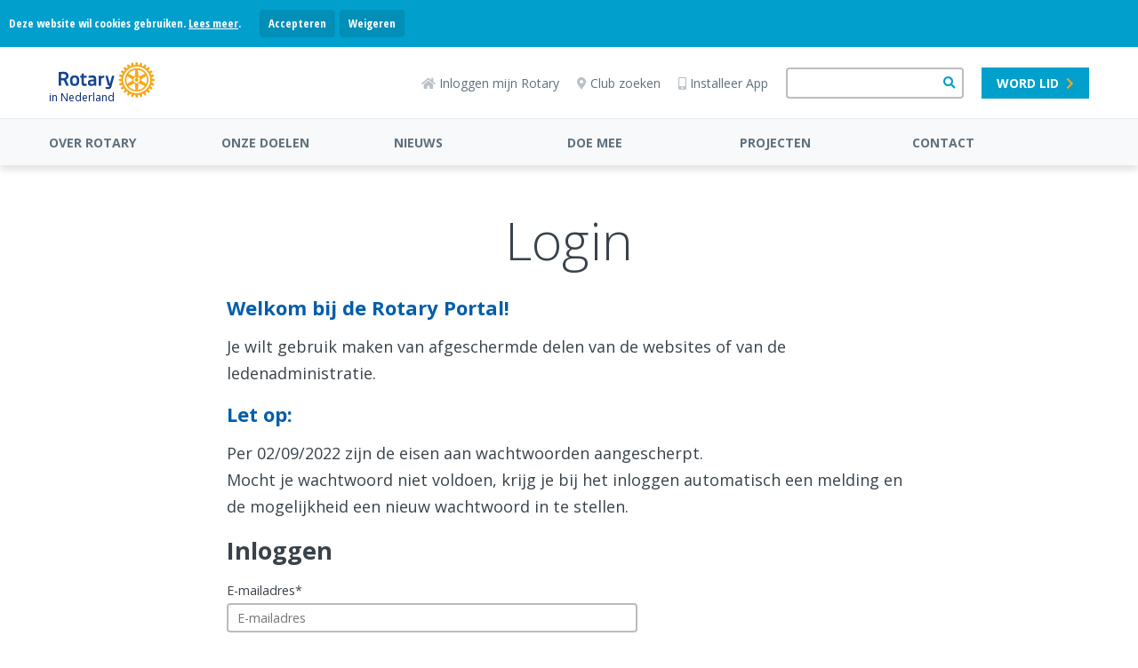

--- FILE ---
content_type: text/html; charset=UTF-8
request_url: https://www.rotary.nl/access/?url=https%3A//www.rotary.nl/neede/login/Bestuur%2520en%2520commissies/notulen-extra-bestuursvergadering-1-februari-2024.pdf/
body_size: 10128
content:
<!DOCTYPE html><html lang="nl" class="login page-sidebar-none rotarynl"><head><meta charset="utf-8"><title>Login</title>
<!-- Google tag (gtag.js) -->
<script async src="https://www.googletagmanager.com/gtag/js?id=G-T1FJQ92L96"></script>
<script>
  window.dataLayer = window.dataLayer || [];
  function gtag(){dataLayer.push(arguments);}
  gtag('js', new Date());

  gtag('config', 'G-T1FJQ92L96');
</script>
<meta name="viewport" content="width=device-width, initial-scale=1" /><meta name="generator" content="WebHare Application Portal"><link href="https://fonts.googleapis.com/css2?family=Open+Sans+Condensed:wght@700&display=swap" rel="stylesheet"><script type="text/javascript" src="/.publisher/sd/rotarynl/org2020/js/cookieconsent.js?ver=1.0"></script><script type="text/javascript" src="/pwa.js"></script>
<!-- Google Tag Manager -->
<script>
if (hascnsnt) {
(function(w,d,s,l,i){w[l]=w[l]||[];w[l].push({'gtm.start':
new Date().getTime(),event:'gtm.js'});var f=d.getElementsByTagName(s)[0],
j=d.createElement(s),dl=l!='dataLayer'?'&l='+l:'';j.async=true;j.src=
'https://www.googletagmanager.com/gtm.js?id='+i+dl;f.parentNode.insertBefore(j,f);
})(window,document,'script','dataLayer','GTM-MG2PLD2G');
}
</script>
<!-- End Google Tag Manager -->
<link rel="apple-touch-icon" sizes="57x57" href="/.publisher/sd/rotarynl/org2020/favicons/apple-touch-icon-57x57.png"><link rel="apple-touch-icon" sizes="60x60" href="/.publisher/sd/rotarynl/org2020/favicons/apple-touch-icon-60x60.png"><link rel="apple-touch-icon" sizes="72x72" href="/.publisher/sd/rotarynl/org2020/favicons/apple-touch-icon-72x72.png"><link rel="apple-touch-icon" sizes="76x76" href="/.publisher/sd/rotarynl/org2020/favicons/apple-touch-icon-76x76.png"><link rel="apple-touch-icon" sizes="114x114" href="/.publisher/sd/rotarynl/org2020/favicons/apple-touch-icon-114x114.png"><link rel="apple-touch-icon" sizes="120x120" href="/.publisher/sd/rotarynl/org2020/favicons/apple-touch-icon-120x120.png"><link rel="apple-touch-icon" sizes="144x144" href="/.publisher/sd/rotarynl/org2020/favicons/apple-touch-icon-144x144.png"><link rel="apple-touch-icon" sizes="152x152" href="/.publisher/sd/rotarynl/org2020/favicons/apple-touch-icon-152x152.png"><link rel="apple-touch-icon" sizes="180x180" href="/.publisher/sd/rotarynl/org2020/favicons/apple-touch-icon-180x180.png"><link rel="icon" type="image/png" href="/.publisher/sd/rotarynl/org2020/favicons/favicon-32x32.png" sizes="32x32"><link rel="icon" type="image/png" href="/.publisher/sd/rotarynl/org2020/favicons/favicon-194x194.png" sizes="194x194"><link rel="icon" type="image/png" href="/.publisher/sd/rotarynl/org2020/favicons/favicon-96x96.png" sizes="96x96"><link rel="icon" type="image/png" href="/.publisher/sd/rotarynl/org2020/favicons/android-chrome-192x192.png" sizes="192x192"><link rel="icon" type="image/png" href="/.publisher/sd/rotarynl/org2020/favicons/favicon-16x16.png" sizes="16x16"><link rel="mask-icon" href="/.publisher/sd/rotarynl/org2020/favicons/safari-pinned-tab.svg" color="#0033a0"><meta name="msapplication-TileColor" content="#0033a0"><meta name="theme-color" content="#0033a0"><link rel="manifest" href="/pwa-rotary.json" /><meta property="og:type" content="website" /><meta property="og:title" content="Login" /><meta property="og:description" content="" /><meta property="og:url" content="" /><script type="application/json" id="wh-config">{"designcdnroot":"/.publisher/sd/rotarynl/org2020/","designroot":"/.publisher/sd/rotarynl/org2020/","dtapstage":"production","imgroot":"/.publisher/sd/rotarynl/org2020/img/","islive":true,"locale":"nl-NL","obj":{"filetitle":"Login","fileurl":"https://www.rotary.nl/access/"},"server":43400,"site":{},"siteroot":"https://www.rotary.nl/","wrd:auth":{"cookiename":"webharelogin-rotary","returnid":"0"}}</script><link rel="stylesheet" href="/.ap/rotarynl.org2020/ap.css"><script src="/.ap/rotarynl.org2020/ap.js" async></script><script type="application/ld+json">{"@context":"https://schema.org","@type":"BreadcrumbList","itemListElement":[{"@type":"ListItem","item":"https://www.rotary.nl/","name":"ROTARY IN NEDERLAND","position":1},{"@type":"ListItem","item":"https://www.rotary.nl/access/","name":"-Toegang","position":2}]}</script></head><body> <header class="header"><div class="cookieconsent" role="dialog"><p>Deze website wil cookies gebruiken. <span class="readmore"><a href="/voorwaarden/cookies/" class="readmore">Lees meer</a>.</span><span class="buttons"><a href="" class="button cnsnt">Accepteren</a> <a href="" class="button nocnsnt">Weigeren</a></span></p></div> <div class="mobilemenu"><div class="mobilemenu__col mobilemenu__col--left"><nav class="mobilemenu__nav"><ul class="mobilemenu__navlist fa-ul"><li class="mobilemenu__navlistitem " aria-expanded="false"><span class="fa-li" aria-hidden="true"><i class="fas fa-chevron-down"></i></span><a class="mobilemenu__navlink " href="https://www.rotary.nl/over/">OVER ROTARY</a><ul class="mobilemenu__navsublist fa-ul"><li><a class="mobilemenu__navsublink" href="https://www.rotary.nl/over/">Over Rotary</a></li><li><a class="mobilemenu__navsublink" href="https://www.rotary.nl/over/geschiedenis/">Geschiedenis</a></li><li><a class="mobilemenu__navsublink" href="https://www.rotary.nl/over/onze-structuur/">Onze structuur</a></li><li><a class="mobilemenu__navsublink" href="https://www.rotary.nl/over/Districten/">Districten</a></li><li><a class="mobilemenu__navsublink" href="https://www.rotary.nl/over/rotary-foundation/">Rotary Foundation</a></li><li><a class="mobilemenu__navsublink" href="https://www.rotary.nl/over/col/">Council on Legislation</a></li><li><a class="mobilemenu__navsublink" href="https://www.rotary.nl/over/Diversiteit-gelijkwaardigheid-inclusie/">Diversiteit, gelijkwaardigheid en inclusie</a></li><li><a class="mobilemenu__navsublink" href="https://www.rotary.nl/over/jeugd/">Jeugd</a></li></ul></li><li class="mobilemenu__navlistitem " aria-expanded="false"><span class="fa-li" aria-hidden="true"><i class="fas fa-chevron-down"></i></span><a class="mobilemenu__navlink " href="https://www.rotary.nl/onze_doelen/">ONZE DOELEN</a><ul class="mobilemenu__navsublist fa-ul"><li><a class="mobilemenu__navsublink" href="https://www.rotary.nl/onze_doelen/">Overzicht van onze doelen</a></li><li><a class="mobilemenu__navsublink" href="https://www.rotary.nl/onze_doelen/end_polio_now/">End Polio Now</a></li><li><a class="mobilemenu__navsublink" href="https://www.rotary.nl/onze_doelen/preventie_behandeling_ziekten/">Preventie en behandeling van ziekten</a></li><li><a class="mobilemenu__navsublink" href="https://www.rotary.nl/onze_doelen/water_sanitatie_hygiene/">Water, sanitatie en hygi&#235;ne</a></li><li><a class="mobilemenu__navsublink" href="https://www.rotary.nl/onze_doelen/basis_educatie_geletterdheid/">Basisonderwijs en alfabetisering</a></li><li><a class="mobilemenu__navsublink" href="https://www.rotary.nl/onze_doelen/gezondheid_moeder_kind/">Gezondheid van moeder en kind</a></li><li><a class="mobilemenu__navsublink" href="https://www.rotary.nl/onze_doelen/vredesvraagstukken_conflict_preventie/">Vrede en conflictbeheersing</a></li><li><a class="mobilemenu__navsublink" href="https://www.rotary.nl/onze_doelen/economische_ontwikkeling/">Economische en sociale ontwikkeling</a></li><li><a class="mobilemenu__navsublink" href="https://www.rotary.nl/onze_doelen/duurzaamheid/">Leefmilieu</a></li></ul></li><li class="mobilemenu__navlistitem " aria-expanded="false"><span class="fa-li" aria-hidden="true"><i class="fas fa-chevron-down"></i></span><a class="mobilemenu__navlink " href="https://www.rotary.nl/nieuws/nieuws/">NIEUWS</a><ul class="mobilemenu__navsublist fa-ul"><li><a class="mobilemenu__navsublink" href="https://www.rotary.nl/nieuws/nieuws/">Nieuws</a></li><li><a class="mobilemenu__navsublink" href="https://www.rotary.nl/nieuws/Agenda/">Agenda</a></li><li><a class="mobilemenu__navsublink" href="https://www.rotary.nl/nieuws/rotarymagazine/">Magazine</a></li><li><a class="mobilemenu__navsublink" href="https://www.rotary.nl/nieuws/Publicaties/">Publicaties</a></li><li><a class="mobilemenu__navsublink" href="https://www.rotary.nl/Communicatietips/">PR TOOLS &#38; TIPS</a></li><li><a class="mobilemenu__navsublink" href="https://www.rotary.nl/handboek/">Handboek 25-26</a></li></ul></li><li class="mobilemenu__navlistitem " aria-expanded="false"><span class="fa-li" aria-hidden="true"><i class="fas fa-chevron-down"></i></span><a class="mobilemenu__navlink " href="https://www.rotary.nl/doemee/">DOE MEE</a><ul class="mobilemenu__navsublist fa-ul"><li><a class="mobilemenu__navsublink" href="https://www.rotary.nl/doemee/">Doe mee</a></li><li><a class="mobilemenu__navsublink" href="https://www.rotary.nl/doemee/word-lid/">Word lid</a></li><li><a class="mobilemenu__navsublink" href="https://www.rotary.nl/doemee/start-je-eigen-rotaryclub/">Start je eigen Rotaryclub</a></li><li><a class="mobilemenu__navsublink" href="https://www.rotary.nl/doemee/FAQ-doe-mee/">Veelgestelde vragen</a></li></ul></li><li class="mobilemenu__navlistitem " aria-expanded="false"><span class="fa-li" aria-hidden="true"><i class="fas fa-chevron-down"></i></span><a class="mobilemenu__navlink " href="https://www.rotary.nl/projects/">PROJECTEN</a><ul class="mobilemenu__navsublist fa-ul"><li><a class="mobilemenu__navsublink" href="https://www.rotary.nl/helpt/">Clubprojecten</a></li><li><a class="mobilemenu__navsublink" href="https://www.rotary.nl/projects/water/">Waterplatform Nederland</a></li><li><a class="mobilemenu__navsublink" href="https://www.rotary.nl/projects/empowering-girls/">Empowering girls</a></li></ul></li><li class="mobilemenu__navlistitem " aria-expanded="false"><span class="fa-li" aria-hidden="true"><i class="fas fa-chevron-down"></i></span><a class="mobilemenu__navlink " href="https://www.rotary.nl/contact/">CONTACT</a><ul class="mobilemenu__navsublist fa-ul"><li><a class="mobilemenu__navsublink" href="https://www.rotary.nl/over/Districten/clubzoeker/clubsperdag.html">Clubs per dag</a></li><li><a class="mobilemenu__navsublink" href="https://www.rotary.nl/contact/perscontact/">Voor de pers</a></li><li><a class="mobilemenu__navsublink" href="https://www.rotary.nl/contact/">Contact met Rotary</a></li><li><a class="mobilemenu__navsublink" href="https://www.rotary.nl/contact/voorwaarden/">Voorwaarden en &#169; Copyright</a></li><li><a class="mobilemenu__navsublink" href="https://www.rotary.nl/contact/Zoekt_u_een_sponsor/">Zoekt u een sponsor</a></li><li><a class="mobilemenu__navsublink" href="https://www.rotary.nl/contact/vertrouwenspersonen/">Vertrouwenspersonen</a></li><li><a class="mobilemenu__navsublink" href="https://www.rotary.nl/contact/adviescommissie/">Adviescommissie</a></li><li><a class="mobilemenu__navsublink" href="https://www.rotary.nl/contact/vindeenclub/">Clubzoeker</a></li></ul></li><li class="mobilemenu__navlistitem mobilemenu__navlistitem--user nodisplay" aria-expanded="false"><span class="fa-li" aria-hidden="true"><i class="fas fa-chevron-down"></i></span><a class="mobilemenu__navlink" href="/leden/">Naam</a><ul class="mobilemenu__navsublist fa-ul"></ul></li></ul></nav></div><div class="mobilemenu__col mobilemenu__col--right"><div class="mobilemenu__extralinks"><ul class="fa-ul"><li class="mobilemenu__extralinks--loginlink"><span class="fa-li" aria-hidden="true"><i class="fas fa-sign-in-alt"></i></span><a href="/access/">Inloggen mijn Rotary</a></li><li class="mobilemenu__extralinks--installpwa"><span class="fa-li" aria-hidden="true"><i class="fas fa-mobile-alt"></i></span><a href="/nieuws/nieuws/Installeren_Rotary_APP_2022/">Installeer App</a></li><li><span class="fa-li" aria-hidden="true"><i class="fas fa-map-marker-alt"></i></span><a href="/contact/clubzoeker/">Club zoeken</a></li><li class="mobilemenu__extralinks--becomemember"><span class="fa-li" aria-hidden="true"><i class="fas fa-check-square"></i></span><a href="/lidmaatschap/">Word lid</a></li><li><span class="fa-li" aria-hidden="true"><img class="mobilemenu__rotarylogolistitem" src="/.publisher/sd/rotarynl/org2020/img/rotary-logo-small.svg" alt="" aria-hidden="true" /></span><a href="https://www.rotary.org/">Rotary International</a></li></ul></div><div class="mobilemenu__disclaimercontainer"><div class="mobilemenu__disclaimerlinks"></div><br /><div class="mobilemenu__disclaimer">© 2025 Rotary in Nederland.<br />Alle rechten voorbehouden.</div></div></div></div><div class="topbar__mobilesearchform"><form class="topbar__searchform" role="search" action="/zoeken/" method="get"><input class="wh-form__textinput topbar__searchinput" type="text" name="q"><button class="topbar__searchbutton" type="submit"><span class="fa fa-search" aria-hidden="true"></span></button></form></div><div class="topbar"><div class="topbar__container"><div class="topbar__menubuttoncontainer"><div class="hamburger js-toggle-mobile-menu"><i class="hamburger__bars"></i><span class="hamburger__text">MENU</span></div></div><div class="topbar__logocontainer logo-and-name"><a class="topbar__logolink" href="https://www.rotary.nl/" ><div class="topbar__logoimg"><svg version="1.1" id="Laag_1" xmlns="http://www.w3.org/2000/svg" xmlns:xlink="http://www.w3.org/1999/xlink" x="0px" y="0px" alt="Rotary Logo" viewBox="0 0 593.2 222.9" style="enable-background:new 0 0 593.2 222.9;" xml:space="preserve"><style type="text/css">.st0{fill:#17458F;}.st1{fill:#F7A81B;}</style><path class="st0" d="M172.7,137.4l0.4,8c0.1,1.2-0.8,2.2-1.9,2.5c-3.6,0.7-7.2,1.2-10.9,1.4c-14.6,0-19-5.6-19-23.8V97.5h-5.6 c-1.3,0-2.4-1.1-2.4-2.4v-8.2c0-1.3,1.1-2.4,2.4-2.4h5.6v-9.8c0-1.1,0.8-2.1,1.8-2.3l9.7-2.3c1.3-0.3,2.6,0.4,2.9,1.7 c0.1,0.2,0.1,0.4,0.1,0.6v12.2h14.7c1.3,0,2.4,1.1,2.4,2.4v8.2c0,1.3-1.1,2.4-2.4,2.4h-14.8v25.8c0,8.9,0.3,12,6.6,12 c2.3,0,5.9-0.1,7.9-0.3C171.6,135.1,172.7,136.1,172.7,137.4C172.7,137.4,172.7,137.4,172.7,137.4L172.7,137.4z M127.1,115.8 c0,23-8.8,33.3-28.4,33.3s-28.5-10.3-28.5-33.3c0-22.7,8.8-32.8,28.5-32.8C118.1,82.9,127.1,93.4,127.1,115.8z M112.4,115.8 c0-14.1-3.8-19.6-13.7-19.6c-10.2,0-13.8,5.1-13.8,19.6c0,13.2,2.2,20.3,13.8,20.3C110.2,136,112.4,128.6,112.4,115.8z M342.8,85.4 c-0.4-0.6-1.1-0.9-1.9-0.9h-9.4c-1.1,0-2,0.7-2.3,1.8l-12.6,47.4h-1l-12.5-47.4c-0.3-1.1-1.2-1.8-2.3-1.8h-9.4 c-1.3,0-2.4,1.1-2.4,2.4c0,0.2,0,0.4,0.1,0.6l13.8,53.1c0.7,2.6,3.1,7.1,8,7.1h2.7c-0.2,0.9-0.5,1.8-0.7,2.6l-0.1,0.4 c-0.8,2.4-1.9,6.1-8.7,6.1l-12-0.7c-0.7-0.1-1.3,0.2-1.8,0.7c-0.5,0.5-0.8,1.1-0.7,1.8l0.3,6.3c0,1.1,0.8,2,1.8,2.2 c5.2,1.2,10.5,1.9,15.8,2.1h0.8c9,0,15.1-5.8,18.2-17.3c3.6-13.5,8.1-30.8,11.4-43.5l3.7-14.1l1.8-6.9 C343.4,86.8,343.2,86,342.8,85.4z M61.5,144.3c0.3,0.7,0.2,1.6-0.2,2.3c-0.5,0.7-1.2,1.1-2,1.1H48.1c-1,0-1.8-0.6-2.2-1.4L31.5,114 c-7.1,0-13.3-0.4-16.7-0.7v32c0,1.3-1.1,2.4-2.4,2.4c0,0,0,0,0,0h-10c-1.3,0-2.4-1.1-2.4-2.4c0,0,0,0,0,0v-81c0-1.2,0.9-2.3,2.1-2.4 c9-1,18-1.6,27-1.6h2C55.8,60.3,61,74.9,61,87.1c0,10.2-4.9,17.6-14.9,22.5L61.5,144.3z M31.1,74.2h-5.3c-3.7-0.1-7.4,0.2-11,0.8v25 c2.8,0.2,8.3,0.5,15.5,0.4c9.4-0.1,15.3-5.1,15.3-13C45.6,81,41.8,74.2,31.1,74.2z M231.7,104.4v41.9c0,1.3-1.1,2.4-2.4,2.4 c-0.1,0-0.2,0-0.3,0c-3.5-0.4-6.8-1.8-9.6-4c-0.1,0.1-10.9,4.4-20.6,4.4c-11.7,0-18.4-7.4-18.4-20.2c0-12.6,6.1-18.2,21.2-19.3 l15.7-1.2v-3.8c0-4.8-2.9-7.6-7.9-7.6c-6.9,0-16.7,0.8-21.9,1.3c-0.7,0.1-1.3-0.1-1.8-0.6c-0.5-0.4-0.8-1-0.8-1.7l-0.3-8 c-0.1-1.2,0.8-2.3,2-2.5c4.7-0.7,16.4-2.4,23.6-2.4C224.8,82.9,231.7,89.8,231.7,104.4L231.7,104.4z M203.3,120.4 c-5.7,0.5-8.4,3.1-8.4,8.1c0,3.1,0.8,8.3,6.4,8.3c6.7,0,15.7-2.5,15.9-2.6v-14.6L203.3,120.4z M278.6,84c-6.4,0.4-12.7,4-16.6,6.8 v-4c0-1.3-1.1-2.4-2.4-2.4c0,0,0,0,0,0h-9.6c-1.3,0-2.4,1.1-2.4,2.4c0,0,0,0,0,0v58.4c0,1.3,1.1,2.4,2.4,2.4c0,0,0,0,0,0h9.6 c1.3,0,2.4-1.1,2.4-2.4c0,0,0,0,0,0v-40.4c2.2-1.8,8.9-6.9,16.9-7.6c1.2-0.1,2.2-1.2,2.2-2.4v-8.6c0-1.3-1.1-2.4-2.4-2.4 C278.6,84,278.6,84,278.6,84L278.6,84z"/><path class="st1" d="M593,108v-0.3l-0.2-0.1c-5.2-3-11-4.5-17-4.6c-0.1-0.8-0.9-6.5-1-7.3c5.8-1.6,11-4.6,15.2-8.9l0.2-0.2l-0.1-0.3 c-0.4-2.4-1-4.7-1.9-7l-0.1-0.3l-0.3-0.1c-5.8-1.5-11.8-1.5-17.6,0c-0.3-0.8-2.4-6-2.8-6.7c5.1-3.1,9.3-7.3,12.4-12.4l0.1-0.2 l-0.1-0.3c-1-2.2-2.2-4.3-3.6-6.2l-0.2-0.2h-0.3c-6,0-11.8,1.6-17,4.5c-0.5-0.7-4-5.2-4.5-5.9c4.2-4.2,7.2-9.5,8.8-15.2l0.1-0.3 l-0.2-0.2c-1.5-1.9-3.2-3.6-5.1-5.2l-0.2-0.2h-0.3c-5.7,1.6-11,4.6-15.2,8.8c-0.7-0.5-5.2-4.1-5.9-4.6c2.9-5,4.5-10.7,4.6-16.5v-0.7 l-0.2-0.2c-1.9-1.5-4.1-2.7-6.3-3.6l-0.3-0.1l-0.2,0.1c-5.1,3-9.4,7.2-12.5,12.3c-0.8-0.3-6.3-2.6-7.1-3c0.8-2.9,1.2-5.9,1.2-8.9 c0-2.9-0.4-5.8-1.2-8.7l-0.1-0.3l-0.3-0.1c-2.2-0.9-4.6-1.5-6.9-1.9l-0.3,0l-0.2,0.2c-4.2,4.2-7.2,9.5-8.8,15.2 c-0.8-0.1-6.6-0.9-7.4-0.9c0-6-1.6-11.8-4.6-17l-0.1-0.2h-0.3c-2.4-0.3-4.8-0.3-7.2,0h-0.3l-0.1,0.3c-2.9,5.2-4.5,11-4.5,16.9 c-0.8,0.1-6.7,0.8-7.5,1c-1.6-5.7-4.6-11-8.8-15.2L456.6,3h-0.3c-2.4,0.4-4.7,1-7,1.9l-0.3,0.1L449,5.2c-0.8,2.9-1.2,5.8-1.1,8.8 c0.1,3,0.5,5.9,1.2,8.8c-0.7,0.3-6.3,2.7-7.1,3c-3-5.1-7.3-9.4-12.4-12.4l-0.3-0.2l-0.3,0.1c-2.2,1-4.3,2.2-6.2,3.6l-0.3,0.2v0.8 c0.1,5.8,1.7,11.5,4.6,16.6c-0.6,0.5-4.8,3.8-5.5,4.3c-4.3-4.2-9.5-7.2-15.2-8.8L406,30l-0.2,0.2c-1.9,1.5-3.7,3.2-5.2,5.1l-0.2,0.2 l0.1,0.3c1.6,5.7,4.6,11,8.8,15.2c-0.5,0.6-4.1,5.4-4.6,6.1c-5.2-3-11-4.5-17-4.6h-0.3l-0.2,0.2c-1.4,2-2.6,4.1-3.6,6.3l-0.1,0.3 l0.1,0.3c3,5.1,7.3,9.4,12.4,12.5c-0.3,0.7-2.4,5.9-2.7,6.7c-5.8-1.5-11.8-1.5-17.6,0l-0.3,0.1l-0.1,0.3c-0.9,2.3-1.5,4.6-1.9,7v0.3 l0.2,0.2c4.2,4.2,9.5,7.2,15.2,8.7c-0.1,0.8-0.9,6.6-1,7.3c-6,0.1-11.8,1.6-17,4.6l-0.3,0.2v0.3c-0.3,2.4-0.3,4.8,0,7.2v0.3l0.3,0.1 c5.2,2.9,11,4.5,17,4.6c0.1,0.8,0.9,6.7,1,7.5c-5.7,1.6-11,4.7-15.2,8.9l-0.2,0.2v0.3c0.4,2.4,1,4.7,1.9,7l0.1,0.3l0.3,0.1 c5.8,1.5,11.8,1.5,17.6,0c0.3,0.7,2.6,6,2.9,6.7c-5.1,3-9.4,7.3-12.4,12.4l-0.1,0.3l0.1,0.3c1,2.2,2.2,4.3,3.6,6.3l0.2,0.2h0.3 c6,0,11.8-1.6,17-4.5c0.5,0.6,4.1,5.3,4.6,5.9c-4.2,4.2-7.2,9.5-8.8,15.2l-0.1,0.3l0.2,0.2c1.5,1.9,3.2,3.6,5.1,5.1l0.2,0.2l0.3-0.1 c5.7-1.6,11-4.6,15.2-8.8c0.7,0.5,5.3,4.1,6,4.6c-2.8,5.1-4.4,10.8-4.5,16.7v0.6l0.3,0.2c2,1.4,4,2.6,6.2,3.6l0.3,0.1l0.3-0.1 c5.1-3,9.4-7.3,12.5-12.5l6.6,2.7c-0.7,2.9-1.1,5.8-1.2,8.8c0,3,0.4,5.9,1.2,8.8l0.1,0.3l0.3,0.1c2.3,0.9,4.6,1.5,7,1.9h0.3l0.2-0.2 c4.2-4.2,7.2-9.5,8.7-15.2c0.8,0.1,6.7,1,7.5,1.1c0.1,5.9,1.6,11.8,4.6,16.9l0.1,0.3h0.3c2.4,0.3,4.8,0.3,7.2,0h0.3l0.1-0.3 c2.9-5.2,4.5-11,4.6-17c0.8-0.1,6.3-0.9,7.1-1c1.6,5.8,4.6,11,8.8,15.2l0.2,0.2h0.3c2.4-0.4,4.7-1,7-1.9l0.3-0.1l0.1-0.3 c0.8-2.9,1.2-5.8,1.1-8.8c0-3-0.4-6-1.1-8.9c0.8-0.3,6.1-2.6,6.8-2.9c3,5.1,7.3,9.4,12.4,12.4l0.2,0.1l0.3-0.1 c2.2-1,4.3-2.2,6.3-3.6l0.2-0.1v-0.8c-0.2-5.8-1.7-11.5-4.5-16.5c0.6-0.5,5-3.9,5.7-4.4c4.3,4.1,9.5,7.2,15.3,8.8l0.3,0.1l0.2-0.2 c1.9-1.5,3.6-3.2,5.2-5.1l0.2-0.3l-0.1-0.3c-1.6-5.7-4.6-11-8.7-15.2c0.5-0.6,4-5.3,4.5-6c5.2,2.9,11,4.5,17,4.5h0.3l0.2-0.2 c1.5-1.9,2.7-4.1,3.6-6.3l0.1-0.2l-0.1-0.3c-3-5.1-7.2-9.4-12.3-12.5c0.3-0.7,2.4-5.9,2.7-6.6c5.7,1.5,11.8,1.5,17.5,0l0.3-0.1 l0.1-0.3c0.9-2.3,1.5-4.6,1.9-7v-0.3l-0.2-0.2c-4.2-4.2-9.4-7.2-15.2-8.8c0.1-0.8,0.9-6.3,1-7.1c6-0.1,11.8-1.6,17-4.6l0.2-0.2v-0.3 c0.1-1.2,0.2-2.4,0.2-3.6C593.2,110.3,593.1,109.1,593,108L593,108z M481.8,194.3c-46.1,0-83.5-37.4-83.5-83.5s37.4-83.5,83.5-83.5 c46.1,0,83.5,37.4,83.5,83.5c0,0,0,0,0,0C565.2,156.9,527.9,194.2,481.8,194.3z"/><path class="st1" d="M481.8,37.3c-40.6,0-73.5,32.9-73.5,73.4c0,40.6,32.9,73.5,73.4,73.5c40.6,0,73.5-32.9,73.5-73.4c0,0,0,0,0,0 C555.2,70.2,522.3,37.4,481.8,37.3L481.8,37.3z M491,49.1c0.8-0.5,1.7-0.5,2.6-0.2c14.8,3.6,25.6,9.8,36.2,20.9 c0.6,0.6,1.1,1.3,1.2,2.2v0.3c-0.2,1-1.3,1.6-2.4,2l-30.9,15c-1,0.6-2.2,0.6-3.2,0.1c-1-0.6-1.6-1.7-1.6-2.9l-2.5-34.2 C490.2,50.6,490.4,49.6,491,49.1z M433.6,70.1C444.2,59,455,52.8,469.8,49.2c0.8-0.3,1.8-0.3,2.5,0.2c0.6,0.5,0.8,1.5,0.7,3.1 l-2.5,34.2c0,1.2-0.6,2.2-1.5,2.9c-1,0.5-2.3,0.5-3.2-0.1l-30.9-15c-1-0.5-2.2-1-2.4-2C432.5,71.6,432.9,70.7,433.6,70.1L433.6,70.1 z M426.3,133.6c-1.3,0.9-2.3,1.2-3.1,1s-1.1-1.2-1.4-2.1c-4.4-14.6-4.4-27.1,0-41.8c0.4-1.3,0.9-2,1.6-2.2c1-0.4,2,0.4,3,1 l28.4,19.3c1,0.6,1.6,1.6,1.7,2.8c-0.1,1.1-0.7,2.2-1.7,2.8L426.3,133.6z M472.9,173.8c-0.8,0.4-1.7,0.5-2.6,0.1 c-14.8-3.5-25.6-9.8-36.1-20.9c-0.6-0.5-1-1.3-1.1-2.1c0-0.1,0-0.2,0-0.3c0.1-1,1.3-1.5,2.3-2l30.9-15c1.5-0.9,3.4-0.5,4.3,1 c0.3,0.5,0.5,1.2,0.5,1.8l2.5,34.3C473.8,172.2,473.5,173.2,472.9,173.8L472.9,173.8z M481.7,131c-11.1,0-20-9-20-20.1 c0-6.7,3.4-13,9-16.7c1.9-1.2,4.4-0.7,5.6,1.1c1.2,1.9,0.7,4.4-1.1,5.6l0,0c-5.5,3.6-7.1,11.1-3.5,16.6c3.6,5.5,11.1,7.1,16.6,3.5 c5.5-3.6,7.1-11.1,3.5-16.6c-0.9-1.4-2.1-2.6-3.5-3.5c-1.9-1.2-2.4-3.7-1.1-5.6c1.2-1.9,3.7-2.4,5.6-1.1c9.3,6.1,11.8,18.5,5.7,27.8 C494.8,127.6,488.5,131,481.7,131L481.7,131z M529.8,152.6c-10.5,11.1-21.3,17.3-36.1,20.9c-0.9,0.3-1.9,0.3-2.7-0.2 c-0.8-0.6-0.7-2-0.6-3.1l2.5-34.2c0-1.2,0.6-2.3,1.6-2.9c1-0.5,2.2-0.4,3.2,0.1l30.9,15c1.5,0.7,2.2,1.4,2.4,2.2 S530.5,151.9,529.8,152.6L529.8,152.6z M540.2,88.3c0.8,0.3,1.2,1.2,1.4,2.1c4.3,14.6,4.3,27.1,0,41.8c-0.3,1.3-0.9,2-1.5,2.2 c-1,0.3-2-0.4-2.9-1.1l-28.4-19.3c-1-0.6-1.7-1.6-1.7-2.8c0.1-1.2,0.7-2.2,1.7-2.8l28.4-19.3C538.5,88.3,539.5,88,540.2,88.3 L540.2,88.3z"/></svg></div><p>in Nederland</p></a><div class="menu"></div></div><div class="topbar__right"><div class="topbar__iconlinks"><a href="/access/" class="topbar__loginlink"><span class="fas fa-home" aria-hidden="true"></span>Inloggen mijn Rotary</a><a href="/contact/clubzoeker/"><span class="fas fa-map-marker-alt" aria-hidden="true"></span>Club zoeken</a><a href="/nieuws/nieuws/Installeren_Rotary_APP_2022/" class="topbar__installapplink"><span class="fas fa-mobile-alt" aria-hidden="true"></span>Installeer App</a></div><form class="topbar__searchform" role="search" action="/zoeken/" method="get"><input class="wh-form__textinput topbar__searchinput" type="text" name="q"><button class="topbar__searchbutton" type="submit"><span class="fa fa-search" aria-hidden="true"></span></button></form><a class="topbar__memberlink button small skyblue-white" href="/lidmaatschap/">Word lid<i class="fas fa-chevron-right"></i></a><div class="topbar__loginmenu nodisplay"><div class="user foldable"><span class="name"><a href="#" class="preventdefault">Naam</a></span><span class="icon-down"><i class="fas fa-chevron-down"></i></span></div><div class="menu"><ul><li>menuitem</li></ul></div></div></div><a href="#" class="topbar__searchuttoncontainer js-toggle-mobile-search"><span class="topbar__searchopen fa fa-search"></span><img class="topbar__searchclose" src="/.publisher/sd/rotarynl/org2020/img/close-icon.svg" /><div class="topbar__searchbuttonlabel">Zoeken</div></a></div></div><div class="menubar"><div class="menubar__container js-menubar-open"><nav><ul class="menubar__mainmenu"><li class="menubar__mainmenu-item"><a href="https://www.rotary.nl/over/">OVER ROTARY</a><ul class="menubar__submenu"><li class="menubar__submenu-item"><a href="https://www.rotary.nl/over/">Over Rotary</a></li><li class="menubar__submenu-item"><a href="https://www.rotary.nl/over/geschiedenis/">Geschiedenis</a></li><li class="menubar__submenu-item"><a href="https://www.rotary.nl/over/onze-structuur/">Onze structuur</a></li><li class="menubar__submenu-item"><a href="https://www.rotary.nl/over/Districten/">Districten</a></li><li class="menubar__submenu-item"><a href="https://www.rotary.nl/over/rotary-foundation/">Rotary Foundation</a></li><li class="menubar__submenu-item"><a href="https://www.rotary.nl/over/col/">Council on Legislation</a></li><li class="menubar__submenu-item"><a href="https://www.rotary.nl/over/Diversiteit-gelijkwaardigheid-inclusie/">Diversiteit, gelijkwaardigheid en inclusie</a></li><li class="menubar__submenu-item"><a href="https://www.rotary.nl/over/jeugd/">Jeugd</a></li></ul></li><li class="menubar__mainmenu-item"><a href="https://www.rotary.nl/onze_doelen/">ONZE DOELEN</a><ul class="menubar__submenu"><li class="menubar__submenu-item"><a href="https://www.rotary.nl/onze_doelen/">Overzicht van onze doelen</a></li><li class="menubar__submenu-item"><a href="https://www.rotary.nl/onze_doelen/end_polio_now/">End Polio Now</a></li><li class="menubar__submenu-item"><a href="https://www.rotary.nl/onze_doelen/preventie_behandeling_ziekten/">Preventie en behandeling van ziekten</a></li><li class="menubar__submenu-item"><a href="https://www.rotary.nl/onze_doelen/water_sanitatie_hygiene/">Water, sanitatie en hygi&#235;ne</a></li><li class="menubar__submenu-item"><a href="https://www.rotary.nl/onze_doelen/basis_educatie_geletterdheid/">Basisonderwijs en alfabetisering</a></li><li class="menubar__submenu-item"><a href="https://www.rotary.nl/onze_doelen/gezondheid_moeder_kind/">Gezondheid van moeder en kind</a></li><li class="menubar__submenu-item"><a href="https://www.rotary.nl/onze_doelen/vredesvraagstukken_conflict_preventie/">Vrede en conflictbeheersing</a></li><li class="menubar__submenu-item"><a href="https://www.rotary.nl/onze_doelen/economische_ontwikkeling/">Economische en sociale ontwikkeling</a></li><li class="menubar__submenu-item"><a href="https://www.rotary.nl/onze_doelen/duurzaamheid/">Leefmilieu</a></li></ul></li><li class="menubar__mainmenu-item"><a href="https://www.rotary.nl/nieuws/nieuws/">NIEUWS</a><ul class="menubar__submenu"><li class="menubar__submenu-item"><a href="https://www.rotary.nl/nieuws/nieuws/">Nieuws</a></li><li class="menubar__submenu-item"><a href="https://www.rotary.nl/nieuws/Agenda/">Agenda</a></li><li class="menubar__submenu-item"><a href="https://www.rotary.nl/nieuws/rotarymagazine/">Magazine</a></li><li class="menubar__submenu-item"><a href="https://www.rotary.nl/nieuws/Publicaties/">Publicaties</a></li><li class="menubar__submenu-item"><a href="https://www.rotary.nl/Communicatietips/">PR TOOLS &#38; TIPS</a></li><li class="menubar__submenu-item"><a href="https://www.rotary.nl/handboek/">Handboek 25-26</a></li></ul></li><li class="menubar__mainmenu-item"><a href="https://www.rotary.nl/doemee/">DOE MEE</a><ul class="menubar__submenu"><li class="menubar__submenu-item"><a href="https://www.rotary.nl/doemee/">Doe mee</a></li><li class="menubar__submenu-item"><a href="https://www.rotary.nl/doemee/word-lid/">Word lid</a></li><li class="menubar__submenu-item"><a href="https://www.rotary.nl/doemee/start-je-eigen-rotaryclub/">Start je eigen Rotaryclub</a></li><li class="menubar__submenu-item"><a href="https://www.rotary.nl/doemee/FAQ-doe-mee/">Veelgestelde vragen</a></li></ul></li><li class="menubar__mainmenu-item"><a href="https://www.rotary.nl/projects/">PROJECTEN</a><ul class="menubar__submenu"><li class="menubar__submenu-item"><a href="https://www.rotary.nl/helpt/">Clubprojecten</a></li><li class="menubar__submenu-item"><a href="https://www.rotary.nl/projects/water/">Waterplatform Nederland</a></li><li class="menubar__submenu-item"><a href="https://www.rotary.nl/projects/empowering-girls/">Empowering girls</a></li></ul></li><li class="menubar__mainmenu-item"><a href="https://www.rotary.nl/contact/">CONTACT</a><ul class="menubar__submenu"><li class="menubar__submenu-item"><a href="https://www.rotary.nl/over/Districten/clubzoeker/clubsperdag.html">Clubs per dag</a></li><li class="menubar__submenu-item"><a href="https://www.rotary.nl/contact/perscontact/">Voor de pers</a></li><li class="menubar__submenu-item"><a href="https://www.rotary.nl/contact/">Contact met Rotary</a></li><li class="menubar__submenu-item"><a href="https://www.rotary.nl/contact/voorwaarden/">Voorwaarden en &#169; Copyright</a></li><li class="menubar__submenu-item"><a href="https://www.rotary.nl/contact/Zoekt_u_een_sponsor/">Zoekt u een sponsor</a></li><li class="menubar__submenu-item"><a href="https://www.rotary.nl/contact/vertrouwenspersonen/">Vertrouwenspersonen</a></li><li class="menubar__submenu-item"><a href="https://www.rotary.nl/contact/adviescommissie/">Adviescommissie</a></li><li class="menubar__submenu-item"><a href="https://www.rotary.nl/contact/vindeenclub/">Clubzoeker</a></li></ul></li></ul></nav></div></div> </header><div class="mainpart"><div class="contentwrapper"><div class="contentwrapper__cols"><main class="contentwrapper__col contentwrapper__col--content"><!--wh_consilio_content--><h1>Login</h1><div class="contentwrapper__contents" id="contentwrapper-contents"><div id="memberlogin"><noscript><p class="error">NOTA BENE: <br />Om de ledenadministratie te kunnen gebruiken dien je JavaScript &amp; Cookies in te schakelen.</p></noscript><div class="center"><div id="pwalogocontainer"><div id="pwalogo"><img src="/resources/img/rotary-logo-white-yellow.svg" /></div><p>in Nederland</p></div></div><div id="explanation" style="margin:0 0 20px 0;"><h3>Welkom bij de Rotary Portal!</h3><p>Je wilt gebruik maken van afgeschermde delen van de websites of van de ledenadministratie.</p></div><h3>Let op:</h3><p>Per 02/09/2022 zijn de eisen aan wachtwoorden aangescherpt.<br />Mocht je wachtwoord niet voldoen, krijg je bij het inloggen automatisch een melding en de mogelijkheid een nieuw wachtwoord in te stellen.</p><form id="loginform" class="default standard" method="post" action="https://www.rotary.nl/access/?url=https%3A//www.rotary.nl/neede/login/Bestuur%2520en%2520commissies/notulen-extra-bestuursvergadering-1-februari-2024.pdf/"><fieldset><legend>Inloggen</legend><div class="formfield required"><div class="part1"><label for="email" class="">E-mailadres<span class="nocss">* </span></label></div><div class="part2"><input autocapitalize="none" placeholder="E-mailadres" id="email" type="text" class="text" name="email" value="" maxlength="254" size="40" /></div></div><div class="formfield required"><div class="part1"><label for="password" class="">Wachtwoord<span class="nocss">* </span></label></div><div class="part2"><input placeholder="Wachtwoord" id="password" type="password" class="text" name="password" value="" maxlength="4096" size="40" /></div></div><div class="formfield checkbox required"><div class="part1"></div><div class="part2"><input type="checkbox" id="keepmeloggedin" name="keepmeloggedin"  /><label for="keepmeloggedin" class="">Dit is mijn privécomputer, onthoud mijn login (je blijft maximaal 30 dagen ingelogd)</label></div></div></fieldset><div class="formfooter"><div class="part1 nodisplay">&nbsp;</div><div class="part2"><input type="hidden" value="" id="inputLoginSource" name="loginsource" /><input type="submit" value="Inloggen" class="button small" /></div></div><div class="site"><p class="message"><a href="https://www.rotary.nl/access/?url=https%3A//www.rotary.nl/neede/login/Bestuur%2520en%2520commissies/notulen-extra-bestuursvergadering-1-februari-2024.pdf/&#38;action=requestnewpassword" title="Nieuw wachtwoord aanvragen">Ik ben mijn wachtwoord vergeten</a></p><p>N.B. De inloggegevens zijn ook geldig voor de Rotary App.</p></div></form><div id="loginhelp"><h3 style="margin:0 0 20px 0;">Hulp bij inloggen</h3><dl><dt>Zie je deze pagina voor het eerst?</dt><dd>Vraag dan eerst <a href="https://www.rotary.nl/access/?url=https%3A//www.rotary.nl/neede/login/Bestuur%2520en%2520commissies/notulen-extra-bestuursvergadering-1-februari-2024.pdf/&#38;action=requestnewpassword" title="Nieuw wachtwoord aanvragen">een nieuw wachtwoord</a> aan.</dd><dt>Hoofdlettergevoelig</dt><dd>Let op: Je wachtwoord is hoofdlettergevoelig.</dd><dt>Logingegevens</dt><dd>Jouw in de ledenadministratie opgenomen persoonlijk e-mailadres is jouw gebruikersnaam.</dd></dl></div><!-- /loginhelp --><div id="pwaloginhelp"><h2>Hulp bij inloggen</h2><p class="message"><a href="https://www.rotary.nl/access/?url=https%3A//www.rotary.nl/neede/login/Bestuur%2520en%2520commissies/notulen-extra-bestuursvergadering-1-februari-2024.pdf/&#38;action=requestnewpassword" title="Nieuw wachtwoord aanvragen" class="underline">Vraag hier een nieuw wachtwoord.</a></p><p>Heb je geen e-mailadres of is jouw e-mailadres niet bekend in de ledenadministratie?<br>Neem dan contact op met (de secretaris van) jouw club.</p><a href="/contact/voorwaarden/" title=""><h2>Disclaimer</h2></a></div></div></div><!--/wh_consilio_content--></main><aside class="contentwrapper__col contentwrapper__col--sidebar"><div class="sidebar"><div class="sidebar__block"><nav class="s-menu"><ul class="s-menu__list"><li class="s-menu__listitem  s-menu__listitem--selected s-menu__listitem--depth-0"><a href="https://www.rotary.nl/access/" class="s-menu__link s-menu__link--selected">Login</a></li></ul></nav><div class="foot"><span>&nbsp;</span></div></div></div></aside></div> </div></div><button class="open-in-publisher" aria-hidden="true" data-publisher='{"id":2528}'> <i class="fas fa-edit"></i></button><button class="scrolltotop js-scroll-to-top" aria-hidden="true"><i class="fas fa-chevron-up"></i></button><footer class="footer"><nav class="footer__mainlinks"><a class="footer__mainlink" href="https://www.rotary.nl/over/">OVER ROTARY</a><a class="footer__mainlink" href="https://www.rotary.nl/onze_doelen/">ONZE DOELEN</a><a class="footer__mainlink" href="https://www.rotary.nl/nieuws/nieuws/">NIEUWS</a><a class="footer__mainlink" href="https://www.rotary.nl/doemee/">DOE MEE</a><a class="footer__mainlink" href="https://www.rotary.nl/projects/">PROJECTEN</a><a class="footer__mainlink" href="https://www.rotary.nl/contact/">CONTACT</a></nav> <div class="footer__contactuslinks"><a class="footer__contactuslink" href="https://www.rotary.nl/contact/">Neem contact met ons op</a></div><div class="socialsharelinks"><a href="https://www.facebook.com/RotaryNL/" class="socialsharelinks__link facebook"><i class="fab fa-facebook-square"></i></a><a href="https://www.instagram.com/rotaryinnederland/" class="socialsharelinks__link instagram"><i class="fab fa-instagram-square"></i></a><a href="https://www.youtube.com/@rotary-in-nederland" class="socialsharelinks__link youtube"><i class="fab fa-youtube"></i></a><a href="https://www.linkedin.com/company/rotary-in-nederland" class="socialsharelinks__link linkedin"><i class="fab fa-linkedin"></i></a></div><div class="footer__copyright">© 2025 Rotary in Nederland. </div><div class="footer__images"></div></footer> <div id="fullscreenlayer" class="hidden"><div class="loader"></div></div>
<script type="text/javascript">
if (hascnsnt) {
_linkedin_partner_id = "7017250";
window._linkedin_data_partner_ids = window._linkedin_data_partner_ids || [];
window._linkedin_data_partner_ids.push(_linkedin_partner_id);
}
</script><script type="text/javascript">
if (hascnsnt) {
(function(l) {
if (!l){window.lintrk = function(a,b){window.lintrk.q.push([a,b])};
window.lintrk.q=[]}
var s = document.getElementsByTagName("script")[0];
var b = document.createElement("script");
b.type = "text/javascript";b.async = true;
b.src = "https://snap.licdn.com/li.lms-analytics/insight.min.js";
s.parentNode.insertBefore(b, s);})(window.lintrk);
}
</script>
</body></html>

--- FILE ---
content_type: image/svg+xml
request_url: https://www.rotary.nl/.publisher/sd/rotarynl/org2020/img/close-icon.svg
body_size: 778
content:
<?xml version="1.0" encoding="UTF-8"?>
<svg width="20px" height="20px" viewBox="0 0 20 20" version="1.1" xmlns="http://www.w3.org/2000/svg" xmlns:xlink="http://www.w3.org/1999/xlink">
    <title>close-icon</title>
    <g id="Rotary-2020" stroke="none" stroke-width="1" fill="none" fill-rule="evenodd">
        <g id="iPhone-SE-Search" transform="translate(-278.000000, -11.000000)" fill="#019fcb">
            <g id="close-icon" transform="translate(278.000000, 11.000000)">
                <rect id="Rectangle" transform="translate(10.000000, 10.000000) rotate(45.000000) translate(-10.000000, -10.000000) " x="9" y="-2" width="2" height="24"></rect>
                <rect id="Rectangle" transform="translate(10.000000, 10.000000) rotate(-45.000000) translate(-10.000000, -10.000000) " x="9" y="-2" width="2" height="24"></rect>
            </g>
        </g>
    </g>
</svg>


--- FILE ---
content_type: application/javascript
request_url: https://www.rotary.nl/.publisher/sd/rotarynl/org2020/js/cookieconsent.js?ver=1.0
body_size: 405
content:

var thisdate = new Date();
var cnsnt;
var hascnsnt = false;
var ckcnsnt = getCookie("ckcnsnt");
//console.log("init cookieconsent");

if (ckcnsnt) {
  cnsnt = JSON.parse(ckcnsnt);
  if (cnsnt.marketingautomation.status === "accepted") {
    hascnsnt = true;
  }
}

function updateCookie(_name,_value,_days) {
  if (_days) {
    var date = new Date();
    date.setTime(date.getTime()+(_days*24*60*60*1000));
    var expires = "; expires="+date.toGMTString();
  }
  else var expires = "";
  document.cookie = _name+"="+_value+expires+";path=/;SameSite=Lax";
}

function getCookie(_name) {
  var nameEQ = _name + "=";
  var ca = document.cookie.split(';');
  for(var i=0;i < ca.length;i++) {
    var c = ca[i];
    while (c.charAt(0)==' ') c = c.substring(1,c.length);
    if (c.indexOf(nameEQ) == 0) return c.substring(nameEQ.length,c.length);
  }
  return null;
}

function deleteCookie(_name) {
  updateCookie(_name,"",-1);
}

